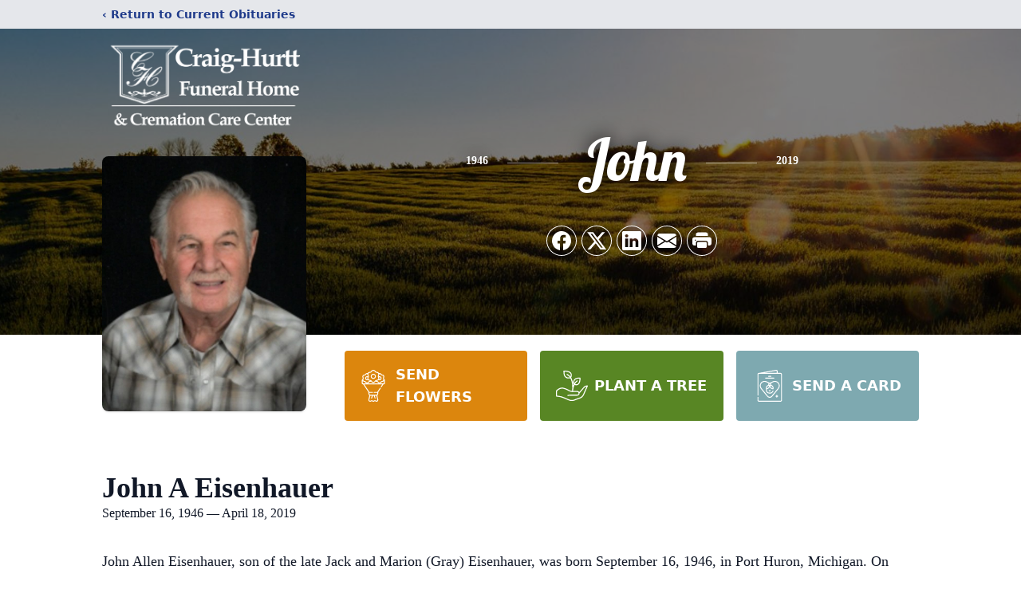

--- FILE ---
content_type: text/html; charset=utf-8
request_url: https://www.google.com/recaptcha/enterprise/anchor?ar=1&k=6Ldmp0YpAAAAAH_mYZ2ZtEkoGqBaPgsYFbQHq0Ek&co=aHR0cHM6Ly93d3cuY3JhaWdodXJ0dGZ1bmVyYWxob21lLmNvbTo0NDM.&hl=en&type=image&v=PoyoqOPhxBO7pBk68S4YbpHZ&theme=light&size=invisible&badge=bottomright&anchor-ms=20000&execute-ms=30000&cb=q6yfn4exz7dw
body_size: 48807
content:
<!DOCTYPE HTML><html dir="ltr" lang="en"><head><meta http-equiv="Content-Type" content="text/html; charset=UTF-8">
<meta http-equiv="X-UA-Compatible" content="IE=edge">
<title>reCAPTCHA</title>
<style type="text/css">
/* cyrillic-ext */
@font-face {
  font-family: 'Roboto';
  font-style: normal;
  font-weight: 400;
  font-stretch: 100%;
  src: url(//fonts.gstatic.com/s/roboto/v48/KFO7CnqEu92Fr1ME7kSn66aGLdTylUAMa3GUBHMdazTgWw.woff2) format('woff2');
  unicode-range: U+0460-052F, U+1C80-1C8A, U+20B4, U+2DE0-2DFF, U+A640-A69F, U+FE2E-FE2F;
}
/* cyrillic */
@font-face {
  font-family: 'Roboto';
  font-style: normal;
  font-weight: 400;
  font-stretch: 100%;
  src: url(//fonts.gstatic.com/s/roboto/v48/KFO7CnqEu92Fr1ME7kSn66aGLdTylUAMa3iUBHMdazTgWw.woff2) format('woff2');
  unicode-range: U+0301, U+0400-045F, U+0490-0491, U+04B0-04B1, U+2116;
}
/* greek-ext */
@font-face {
  font-family: 'Roboto';
  font-style: normal;
  font-weight: 400;
  font-stretch: 100%;
  src: url(//fonts.gstatic.com/s/roboto/v48/KFO7CnqEu92Fr1ME7kSn66aGLdTylUAMa3CUBHMdazTgWw.woff2) format('woff2');
  unicode-range: U+1F00-1FFF;
}
/* greek */
@font-face {
  font-family: 'Roboto';
  font-style: normal;
  font-weight: 400;
  font-stretch: 100%;
  src: url(//fonts.gstatic.com/s/roboto/v48/KFO7CnqEu92Fr1ME7kSn66aGLdTylUAMa3-UBHMdazTgWw.woff2) format('woff2');
  unicode-range: U+0370-0377, U+037A-037F, U+0384-038A, U+038C, U+038E-03A1, U+03A3-03FF;
}
/* math */
@font-face {
  font-family: 'Roboto';
  font-style: normal;
  font-weight: 400;
  font-stretch: 100%;
  src: url(//fonts.gstatic.com/s/roboto/v48/KFO7CnqEu92Fr1ME7kSn66aGLdTylUAMawCUBHMdazTgWw.woff2) format('woff2');
  unicode-range: U+0302-0303, U+0305, U+0307-0308, U+0310, U+0312, U+0315, U+031A, U+0326-0327, U+032C, U+032F-0330, U+0332-0333, U+0338, U+033A, U+0346, U+034D, U+0391-03A1, U+03A3-03A9, U+03B1-03C9, U+03D1, U+03D5-03D6, U+03F0-03F1, U+03F4-03F5, U+2016-2017, U+2034-2038, U+203C, U+2040, U+2043, U+2047, U+2050, U+2057, U+205F, U+2070-2071, U+2074-208E, U+2090-209C, U+20D0-20DC, U+20E1, U+20E5-20EF, U+2100-2112, U+2114-2115, U+2117-2121, U+2123-214F, U+2190, U+2192, U+2194-21AE, U+21B0-21E5, U+21F1-21F2, U+21F4-2211, U+2213-2214, U+2216-22FF, U+2308-230B, U+2310, U+2319, U+231C-2321, U+2336-237A, U+237C, U+2395, U+239B-23B7, U+23D0, U+23DC-23E1, U+2474-2475, U+25AF, U+25B3, U+25B7, U+25BD, U+25C1, U+25CA, U+25CC, U+25FB, U+266D-266F, U+27C0-27FF, U+2900-2AFF, U+2B0E-2B11, U+2B30-2B4C, U+2BFE, U+3030, U+FF5B, U+FF5D, U+1D400-1D7FF, U+1EE00-1EEFF;
}
/* symbols */
@font-face {
  font-family: 'Roboto';
  font-style: normal;
  font-weight: 400;
  font-stretch: 100%;
  src: url(//fonts.gstatic.com/s/roboto/v48/KFO7CnqEu92Fr1ME7kSn66aGLdTylUAMaxKUBHMdazTgWw.woff2) format('woff2');
  unicode-range: U+0001-000C, U+000E-001F, U+007F-009F, U+20DD-20E0, U+20E2-20E4, U+2150-218F, U+2190, U+2192, U+2194-2199, U+21AF, U+21E6-21F0, U+21F3, U+2218-2219, U+2299, U+22C4-22C6, U+2300-243F, U+2440-244A, U+2460-24FF, U+25A0-27BF, U+2800-28FF, U+2921-2922, U+2981, U+29BF, U+29EB, U+2B00-2BFF, U+4DC0-4DFF, U+FFF9-FFFB, U+10140-1018E, U+10190-1019C, U+101A0, U+101D0-101FD, U+102E0-102FB, U+10E60-10E7E, U+1D2C0-1D2D3, U+1D2E0-1D37F, U+1F000-1F0FF, U+1F100-1F1AD, U+1F1E6-1F1FF, U+1F30D-1F30F, U+1F315, U+1F31C, U+1F31E, U+1F320-1F32C, U+1F336, U+1F378, U+1F37D, U+1F382, U+1F393-1F39F, U+1F3A7-1F3A8, U+1F3AC-1F3AF, U+1F3C2, U+1F3C4-1F3C6, U+1F3CA-1F3CE, U+1F3D4-1F3E0, U+1F3ED, U+1F3F1-1F3F3, U+1F3F5-1F3F7, U+1F408, U+1F415, U+1F41F, U+1F426, U+1F43F, U+1F441-1F442, U+1F444, U+1F446-1F449, U+1F44C-1F44E, U+1F453, U+1F46A, U+1F47D, U+1F4A3, U+1F4B0, U+1F4B3, U+1F4B9, U+1F4BB, U+1F4BF, U+1F4C8-1F4CB, U+1F4D6, U+1F4DA, U+1F4DF, U+1F4E3-1F4E6, U+1F4EA-1F4ED, U+1F4F7, U+1F4F9-1F4FB, U+1F4FD-1F4FE, U+1F503, U+1F507-1F50B, U+1F50D, U+1F512-1F513, U+1F53E-1F54A, U+1F54F-1F5FA, U+1F610, U+1F650-1F67F, U+1F687, U+1F68D, U+1F691, U+1F694, U+1F698, U+1F6AD, U+1F6B2, U+1F6B9-1F6BA, U+1F6BC, U+1F6C6-1F6CF, U+1F6D3-1F6D7, U+1F6E0-1F6EA, U+1F6F0-1F6F3, U+1F6F7-1F6FC, U+1F700-1F7FF, U+1F800-1F80B, U+1F810-1F847, U+1F850-1F859, U+1F860-1F887, U+1F890-1F8AD, U+1F8B0-1F8BB, U+1F8C0-1F8C1, U+1F900-1F90B, U+1F93B, U+1F946, U+1F984, U+1F996, U+1F9E9, U+1FA00-1FA6F, U+1FA70-1FA7C, U+1FA80-1FA89, U+1FA8F-1FAC6, U+1FACE-1FADC, U+1FADF-1FAE9, U+1FAF0-1FAF8, U+1FB00-1FBFF;
}
/* vietnamese */
@font-face {
  font-family: 'Roboto';
  font-style: normal;
  font-weight: 400;
  font-stretch: 100%;
  src: url(//fonts.gstatic.com/s/roboto/v48/KFO7CnqEu92Fr1ME7kSn66aGLdTylUAMa3OUBHMdazTgWw.woff2) format('woff2');
  unicode-range: U+0102-0103, U+0110-0111, U+0128-0129, U+0168-0169, U+01A0-01A1, U+01AF-01B0, U+0300-0301, U+0303-0304, U+0308-0309, U+0323, U+0329, U+1EA0-1EF9, U+20AB;
}
/* latin-ext */
@font-face {
  font-family: 'Roboto';
  font-style: normal;
  font-weight: 400;
  font-stretch: 100%;
  src: url(//fonts.gstatic.com/s/roboto/v48/KFO7CnqEu92Fr1ME7kSn66aGLdTylUAMa3KUBHMdazTgWw.woff2) format('woff2');
  unicode-range: U+0100-02BA, U+02BD-02C5, U+02C7-02CC, U+02CE-02D7, U+02DD-02FF, U+0304, U+0308, U+0329, U+1D00-1DBF, U+1E00-1E9F, U+1EF2-1EFF, U+2020, U+20A0-20AB, U+20AD-20C0, U+2113, U+2C60-2C7F, U+A720-A7FF;
}
/* latin */
@font-face {
  font-family: 'Roboto';
  font-style: normal;
  font-weight: 400;
  font-stretch: 100%;
  src: url(//fonts.gstatic.com/s/roboto/v48/KFO7CnqEu92Fr1ME7kSn66aGLdTylUAMa3yUBHMdazQ.woff2) format('woff2');
  unicode-range: U+0000-00FF, U+0131, U+0152-0153, U+02BB-02BC, U+02C6, U+02DA, U+02DC, U+0304, U+0308, U+0329, U+2000-206F, U+20AC, U+2122, U+2191, U+2193, U+2212, U+2215, U+FEFF, U+FFFD;
}
/* cyrillic-ext */
@font-face {
  font-family: 'Roboto';
  font-style: normal;
  font-weight: 500;
  font-stretch: 100%;
  src: url(//fonts.gstatic.com/s/roboto/v48/KFO7CnqEu92Fr1ME7kSn66aGLdTylUAMa3GUBHMdazTgWw.woff2) format('woff2');
  unicode-range: U+0460-052F, U+1C80-1C8A, U+20B4, U+2DE0-2DFF, U+A640-A69F, U+FE2E-FE2F;
}
/* cyrillic */
@font-face {
  font-family: 'Roboto';
  font-style: normal;
  font-weight: 500;
  font-stretch: 100%;
  src: url(//fonts.gstatic.com/s/roboto/v48/KFO7CnqEu92Fr1ME7kSn66aGLdTylUAMa3iUBHMdazTgWw.woff2) format('woff2');
  unicode-range: U+0301, U+0400-045F, U+0490-0491, U+04B0-04B1, U+2116;
}
/* greek-ext */
@font-face {
  font-family: 'Roboto';
  font-style: normal;
  font-weight: 500;
  font-stretch: 100%;
  src: url(//fonts.gstatic.com/s/roboto/v48/KFO7CnqEu92Fr1ME7kSn66aGLdTylUAMa3CUBHMdazTgWw.woff2) format('woff2');
  unicode-range: U+1F00-1FFF;
}
/* greek */
@font-face {
  font-family: 'Roboto';
  font-style: normal;
  font-weight: 500;
  font-stretch: 100%;
  src: url(//fonts.gstatic.com/s/roboto/v48/KFO7CnqEu92Fr1ME7kSn66aGLdTylUAMa3-UBHMdazTgWw.woff2) format('woff2');
  unicode-range: U+0370-0377, U+037A-037F, U+0384-038A, U+038C, U+038E-03A1, U+03A3-03FF;
}
/* math */
@font-face {
  font-family: 'Roboto';
  font-style: normal;
  font-weight: 500;
  font-stretch: 100%;
  src: url(//fonts.gstatic.com/s/roboto/v48/KFO7CnqEu92Fr1ME7kSn66aGLdTylUAMawCUBHMdazTgWw.woff2) format('woff2');
  unicode-range: U+0302-0303, U+0305, U+0307-0308, U+0310, U+0312, U+0315, U+031A, U+0326-0327, U+032C, U+032F-0330, U+0332-0333, U+0338, U+033A, U+0346, U+034D, U+0391-03A1, U+03A3-03A9, U+03B1-03C9, U+03D1, U+03D5-03D6, U+03F0-03F1, U+03F4-03F5, U+2016-2017, U+2034-2038, U+203C, U+2040, U+2043, U+2047, U+2050, U+2057, U+205F, U+2070-2071, U+2074-208E, U+2090-209C, U+20D0-20DC, U+20E1, U+20E5-20EF, U+2100-2112, U+2114-2115, U+2117-2121, U+2123-214F, U+2190, U+2192, U+2194-21AE, U+21B0-21E5, U+21F1-21F2, U+21F4-2211, U+2213-2214, U+2216-22FF, U+2308-230B, U+2310, U+2319, U+231C-2321, U+2336-237A, U+237C, U+2395, U+239B-23B7, U+23D0, U+23DC-23E1, U+2474-2475, U+25AF, U+25B3, U+25B7, U+25BD, U+25C1, U+25CA, U+25CC, U+25FB, U+266D-266F, U+27C0-27FF, U+2900-2AFF, U+2B0E-2B11, U+2B30-2B4C, U+2BFE, U+3030, U+FF5B, U+FF5D, U+1D400-1D7FF, U+1EE00-1EEFF;
}
/* symbols */
@font-face {
  font-family: 'Roboto';
  font-style: normal;
  font-weight: 500;
  font-stretch: 100%;
  src: url(//fonts.gstatic.com/s/roboto/v48/KFO7CnqEu92Fr1ME7kSn66aGLdTylUAMaxKUBHMdazTgWw.woff2) format('woff2');
  unicode-range: U+0001-000C, U+000E-001F, U+007F-009F, U+20DD-20E0, U+20E2-20E4, U+2150-218F, U+2190, U+2192, U+2194-2199, U+21AF, U+21E6-21F0, U+21F3, U+2218-2219, U+2299, U+22C4-22C6, U+2300-243F, U+2440-244A, U+2460-24FF, U+25A0-27BF, U+2800-28FF, U+2921-2922, U+2981, U+29BF, U+29EB, U+2B00-2BFF, U+4DC0-4DFF, U+FFF9-FFFB, U+10140-1018E, U+10190-1019C, U+101A0, U+101D0-101FD, U+102E0-102FB, U+10E60-10E7E, U+1D2C0-1D2D3, U+1D2E0-1D37F, U+1F000-1F0FF, U+1F100-1F1AD, U+1F1E6-1F1FF, U+1F30D-1F30F, U+1F315, U+1F31C, U+1F31E, U+1F320-1F32C, U+1F336, U+1F378, U+1F37D, U+1F382, U+1F393-1F39F, U+1F3A7-1F3A8, U+1F3AC-1F3AF, U+1F3C2, U+1F3C4-1F3C6, U+1F3CA-1F3CE, U+1F3D4-1F3E0, U+1F3ED, U+1F3F1-1F3F3, U+1F3F5-1F3F7, U+1F408, U+1F415, U+1F41F, U+1F426, U+1F43F, U+1F441-1F442, U+1F444, U+1F446-1F449, U+1F44C-1F44E, U+1F453, U+1F46A, U+1F47D, U+1F4A3, U+1F4B0, U+1F4B3, U+1F4B9, U+1F4BB, U+1F4BF, U+1F4C8-1F4CB, U+1F4D6, U+1F4DA, U+1F4DF, U+1F4E3-1F4E6, U+1F4EA-1F4ED, U+1F4F7, U+1F4F9-1F4FB, U+1F4FD-1F4FE, U+1F503, U+1F507-1F50B, U+1F50D, U+1F512-1F513, U+1F53E-1F54A, U+1F54F-1F5FA, U+1F610, U+1F650-1F67F, U+1F687, U+1F68D, U+1F691, U+1F694, U+1F698, U+1F6AD, U+1F6B2, U+1F6B9-1F6BA, U+1F6BC, U+1F6C6-1F6CF, U+1F6D3-1F6D7, U+1F6E0-1F6EA, U+1F6F0-1F6F3, U+1F6F7-1F6FC, U+1F700-1F7FF, U+1F800-1F80B, U+1F810-1F847, U+1F850-1F859, U+1F860-1F887, U+1F890-1F8AD, U+1F8B0-1F8BB, U+1F8C0-1F8C1, U+1F900-1F90B, U+1F93B, U+1F946, U+1F984, U+1F996, U+1F9E9, U+1FA00-1FA6F, U+1FA70-1FA7C, U+1FA80-1FA89, U+1FA8F-1FAC6, U+1FACE-1FADC, U+1FADF-1FAE9, U+1FAF0-1FAF8, U+1FB00-1FBFF;
}
/* vietnamese */
@font-face {
  font-family: 'Roboto';
  font-style: normal;
  font-weight: 500;
  font-stretch: 100%;
  src: url(//fonts.gstatic.com/s/roboto/v48/KFO7CnqEu92Fr1ME7kSn66aGLdTylUAMa3OUBHMdazTgWw.woff2) format('woff2');
  unicode-range: U+0102-0103, U+0110-0111, U+0128-0129, U+0168-0169, U+01A0-01A1, U+01AF-01B0, U+0300-0301, U+0303-0304, U+0308-0309, U+0323, U+0329, U+1EA0-1EF9, U+20AB;
}
/* latin-ext */
@font-face {
  font-family: 'Roboto';
  font-style: normal;
  font-weight: 500;
  font-stretch: 100%;
  src: url(//fonts.gstatic.com/s/roboto/v48/KFO7CnqEu92Fr1ME7kSn66aGLdTylUAMa3KUBHMdazTgWw.woff2) format('woff2');
  unicode-range: U+0100-02BA, U+02BD-02C5, U+02C7-02CC, U+02CE-02D7, U+02DD-02FF, U+0304, U+0308, U+0329, U+1D00-1DBF, U+1E00-1E9F, U+1EF2-1EFF, U+2020, U+20A0-20AB, U+20AD-20C0, U+2113, U+2C60-2C7F, U+A720-A7FF;
}
/* latin */
@font-face {
  font-family: 'Roboto';
  font-style: normal;
  font-weight: 500;
  font-stretch: 100%;
  src: url(//fonts.gstatic.com/s/roboto/v48/KFO7CnqEu92Fr1ME7kSn66aGLdTylUAMa3yUBHMdazQ.woff2) format('woff2');
  unicode-range: U+0000-00FF, U+0131, U+0152-0153, U+02BB-02BC, U+02C6, U+02DA, U+02DC, U+0304, U+0308, U+0329, U+2000-206F, U+20AC, U+2122, U+2191, U+2193, U+2212, U+2215, U+FEFF, U+FFFD;
}
/* cyrillic-ext */
@font-face {
  font-family: 'Roboto';
  font-style: normal;
  font-weight: 900;
  font-stretch: 100%;
  src: url(//fonts.gstatic.com/s/roboto/v48/KFO7CnqEu92Fr1ME7kSn66aGLdTylUAMa3GUBHMdazTgWw.woff2) format('woff2');
  unicode-range: U+0460-052F, U+1C80-1C8A, U+20B4, U+2DE0-2DFF, U+A640-A69F, U+FE2E-FE2F;
}
/* cyrillic */
@font-face {
  font-family: 'Roboto';
  font-style: normal;
  font-weight: 900;
  font-stretch: 100%;
  src: url(//fonts.gstatic.com/s/roboto/v48/KFO7CnqEu92Fr1ME7kSn66aGLdTylUAMa3iUBHMdazTgWw.woff2) format('woff2');
  unicode-range: U+0301, U+0400-045F, U+0490-0491, U+04B0-04B1, U+2116;
}
/* greek-ext */
@font-face {
  font-family: 'Roboto';
  font-style: normal;
  font-weight: 900;
  font-stretch: 100%;
  src: url(//fonts.gstatic.com/s/roboto/v48/KFO7CnqEu92Fr1ME7kSn66aGLdTylUAMa3CUBHMdazTgWw.woff2) format('woff2');
  unicode-range: U+1F00-1FFF;
}
/* greek */
@font-face {
  font-family: 'Roboto';
  font-style: normal;
  font-weight: 900;
  font-stretch: 100%;
  src: url(//fonts.gstatic.com/s/roboto/v48/KFO7CnqEu92Fr1ME7kSn66aGLdTylUAMa3-UBHMdazTgWw.woff2) format('woff2');
  unicode-range: U+0370-0377, U+037A-037F, U+0384-038A, U+038C, U+038E-03A1, U+03A3-03FF;
}
/* math */
@font-face {
  font-family: 'Roboto';
  font-style: normal;
  font-weight: 900;
  font-stretch: 100%;
  src: url(//fonts.gstatic.com/s/roboto/v48/KFO7CnqEu92Fr1ME7kSn66aGLdTylUAMawCUBHMdazTgWw.woff2) format('woff2');
  unicode-range: U+0302-0303, U+0305, U+0307-0308, U+0310, U+0312, U+0315, U+031A, U+0326-0327, U+032C, U+032F-0330, U+0332-0333, U+0338, U+033A, U+0346, U+034D, U+0391-03A1, U+03A3-03A9, U+03B1-03C9, U+03D1, U+03D5-03D6, U+03F0-03F1, U+03F4-03F5, U+2016-2017, U+2034-2038, U+203C, U+2040, U+2043, U+2047, U+2050, U+2057, U+205F, U+2070-2071, U+2074-208E, U+2090-209C, U+20D0-20DC, U+20E1, U+20E5-20EF, U+2100-2112, U+2114-2115, U+2117-2121, U+2123-214F, U+2190, U+2192, U+2194-21AE, U+21B0-21E5, U+21F1-21F2, U+21F4-2211, U+2213-2214, U+2216-22FF, U+2308-230B, U+2310, U+2319, U+231C-2321, U+2336-237A, U+237C, U+2395, U+239B-23B7, U+23D0, U+23DC-23E1, U+2474-2475, U+25AF, U+25B3, U+25B7, U+25BD, U+25C1, U+25CA, U+25CC, U+25FB, U+266D-266F, U+27C0-27FF, U+2900-2AFF, U+2B0E-2B11, U+2B30-2B4C, U+2BFE, U+3030, U+FF5B, U+FF5D, U+1D400-1D7FF, U+1EE00-1EEFF;
}
/* symbols */
@font-face {
  font-family: 'Roboto';
  font-style: normal;
  font-weight: 900;
  font-stretch: 100%;
  src: url(//fonts.gstatic.com/s/roboto/v48/KFO7CnqEu92Fr1ME7kSn66aGLdTylUAMaxKUBHMdazTgWw.woff2) format('woff2');
  unicode-range: U+0001-000C, U+000E-001F, U+007F-009F, U+20DD-20E0, U+20E2-20E4, U+2150-218F, U+2190, U+2192, U+2194-2199, U+21AF, U+21E6-21F0, U+21F3, U+2218-2219, U+2299, U+22C4-22C6, U+2300-243F, U+2440-244A, U+2460-24FF, U+25A0-27BF, U+2800-28FF, U+2921-2922, U+2981, U+29BF, U+29EB, U+2B00-2BFF, U+4DC0-4DFF, U+FFF9-FFFB, U+10140-1018E, U+10190-1019C, U+101A0, U+101D0-101FD, U+102E0-102FB, U+10E60-10E7E, U+1D2C0-1D2D3, U+1D2E0-1D37F, U+1F000-1F0FF, U+1F100-1F1AD, U+1F1E6-1F1FF, U+1F30D-1F30F, U+1F315, U+1F31C, U+1F31E, U+1F320-1F32C, U+1F336, U+1F378, U+1F37D, U+1F382, U+1F393-1F39F, U+1F3A7-1F3A8, U+1F3AC-1F3AF, U+1F3C2, U+1F3C4-1F3C6, U+1F3CA-1F3CE, U+1F3D4-1F3E0, U+1F3ED, U+1F3F1-1F3F3, U+1F3F5-1F3F7, U+1F408, U+1F415, U+1F41F, U+1F426, U+1F43F, U+1F441-1F442, U+1F444, U+1F446-1F449, U+1F44C-1F44E, U+1F453, U+1F46A, U+1F47D, U+1F4A3, U+1F4B0, U+1F4B3, U+1F4B9, U+1F4BB, U+1F4BF, U+1F4C8-1F4CB, U+1F4D6, U+1F4DA, U+1F4DF, U+1F4E3-1F4E6, U+1F4EA-1F4ED, U+1F4F7, U+1F4F9-1F4FB, U+1F4FD-1F4FE, U+1F503, U+1F507-1F50B, U+1F50D, U+1F512-1F513, U+1F53E-1F54A, U+1F54F-1F5FA, U+1F610, U+1F650-1F67F, U+1F687, U+1F68D, U+1F691, U+1F694, U+1F698, U+1F6AD, U+1F6B2, U+1F6B9-1F6BA, U+1F6BC, U+1F6C6-1F6CF, U+1F6D3-1F6D7, U+1F6E0-1F6EA, U+1F6F0-1F6F3, U+1F6F7-1F6FC, U+1F700-1F7FF, U+1F800-1F80B, U+1F810-1F847, U+1F850-1F859, U+1F860-1F887, U+1F890-1F8AD, U+1F8B0-1F8BB, U+1F8C0-1F8C1, U+1F900-1F90B, U+1F93B, U+1F946, U+1F984, U+1F996, U+1F9E9, U+1FA00-1FA6F, U+1FA70-1FA7C, U+1FA80-1FA89, U+1FA8F-1FAC6, U+1FACE-1FADC, U+1FADF-1FAE9, U+1FAF0-1FAF8, U+1FB00-1FBFF;
}
/* vietnamese */
@font-face {
  font-family: 'Roboto';
  font-style: normal;
  font-weight: 900;
  font-stretch: 100%;
  src: url(//fonts.gstatic.com/s/roboto/v48/KFO7CnqEu92Fr1ME7kSn66aGLdTylUAMa3OUBHMdazTgWw.woff2) format('woff2');
  unicode-range: U+0102-0103, U+0110-0111, U+0128-0129, U+0168-0169, U+01A0-01A1, U+01AF-01B0, U+0300-0301, U+0303-0304, U+0308-0309, U+0323, U+0329, U+1EA0-1EF9, U+20AB;
}
/* latin-ext */
@font-face {
  font-family: 'Roboto';
  font-style: normal;
  font-weight: 900;
  font-stretch: 100%;
  src: url(//fonts.gstatic.com/s/roboto/v48/KFO7CnqEu92Fr1ME7kSn66aGLdTylUAMa3KUBHMdazTgWw.woff2) format('woff2');
  unicode-range: U+0100-02BA, U+02BD-02C5, U+02C7-02CC, U+02CE-02D7, U+02DD-02FF, U+0304, U+0308, U+0329, U+1D00-1DBF, U+1E00-1E9F, U+1EF2-1EFF, U+2020, U+20A0-20AB, U+20AD-20C0, U+2113, U+2C60-2C7F, U+A720-A7FF;
}
/* latin */
@font-face {
  font-family: 'Roboto';
  font-style: normal;
  font-weight: 900;
  font-stretch: 100%;
  src: url(//fonts.gstatic.com/s/roboto/v48/KFO7CnqEu92Fr1ME7kSn66aGLdTylUAMa3yUBHMdazQ.woff2) format('woff2');
  unicode-range: U+0000-00FF, U+0131, U+0152-0153, U+02BB-02BC, U+02C6, U+02DA, U+02DC, U+0304, U+0308, U+0329, U+2000-206F, U+20AC, U+2122, U+2191, U+2193, U+2212, U+2215, U+FEFF, U+FFFD;
}

</style>
<link rel="stylesheet" type="text/css" href="https://www.gstatic.com/recaptcha/releases/PoyoqOPhxBO7pBk68S4YbpHZ/styles__ltr.css">
<script nonce="o7yB1b2z-FwWoxD3pQA_sQ" type="text/javascript">window['__recaptcha_api'] = 'https://www.google.com/recaptcha/enterprise/';</script>
<script type="text/javascript" src="https://www.gstatic.com/recaptcha/releases/PoyoqOPhxBO7pBk68S4YbpHZ/recaptcha__en.js" nonce="o7yB1b2z-FwWoxD3pQA_sQ">
      
    </script></head>
<body><div id="rc-anchor-alert" class="rc-anchor-alert"></div>
<input type="hidden" id="recaptcha-token" value="[base64]">
<script type="text/javascript" nonce="o7yB1b2z-FwWoxD3pQA_sQ">
      recaptcha.anchor.Main.init("[\x22ainput\x22,[\x22bgdata\x22,\x22\x22,\[base64]/[base64]/[base64]/[base64]/cjw8ejpyPj4+eil9Y2F0Y2gobCl7dGhyb3cgbDt9fSxIPWZ1bmN0aW9uKHcsdCx6KXtpZih3PT0xOTR8fHc9PTIwOCl0LnZbd10/dC52W3ddLmNvbmNhdCh6KTp0LnZbd109b2Yoeix0KTtlbHNle2lmKHQuYkImJnchPTMxNylyZXR1cm47dz09NjZ8fHc9PTEyMnx8dz09NDcwfHx3PT00NHx8dz09NDE2fHx3PT0zOTd8fHc9PTQyMXx8dz09Njh8fHc9PTcwfHx3PT0xODQ/[base64]/[base64]/[base64]/bmV3IGRbVl0oSlswXSk6cD09Mj9uZXcgZFtWXShKWzBdLEpbMV0pOnA9PTM/bmV3IGRbVl0oSlswXSxKWzFdLEpbMl0pOnA9PTQ/[base64]/[base64]/[base64]/[base64]\x22,\[base64]\\u003d\\u003d\x22,\x22wrITw5FBw6PDkn/DvHDDuWPDqsKQEy7DosKHwqnDr1UOwqgwL8KSwpJPL8K9YMONw63CocOWNSHDjcKPw4VCw7xgw4TCghJ/Y3fDi8OMw6vClixBV8OCwqvCqcKFaDzDhMO3w7NyUsOsw5cwJMKpw5kFEsKtWT3CksKsKsOKa0jDr0JMwrslSWnChcKKwrTDpMOowprDlsO7fkIVwoLDj8K5wrkfVHTDl8OCfkPDjcOyVUDDpsOcw4QEacOpccKEwp0hWX/DssKZw7PDthDCvcKCw5rCnVrDqsKewqg/TVdWOE4mwq7Dj8O3az7DgBETaMOGw69qw4YQw6dROkPCh8OZLGTCrMKBF8OXw7bDvQ9Yw7/CrFpPwqZhwqvDkRfDjsOwwotEGcKAwrvDrcOZw5TCjMKhwopuPQXDsABWa8O+wrrCqcK4w6PDucKEw6jCh8K4F8OaSEbCssOkwqwgG0Z8BcOfIH/CusKkwpLCi8O8ccKjwrvDq3/DkMKGwo7DtFd2w7vClsK7MsOjHMOWVEpgCMKnSwdvJhrCv3V9w4xwPwlGMcOIw4/DulnDu1TDq8OjGMOGRcOGwqfCtMK7wp3CkCcww5hKw70gdmccwoLDncKrN3UZSsOdwohzQcKnwofChTDDlsKLFcKTeMKcQMKLWcKQw4xXwrJ1w6UPw641wqELeTDDuRfCg0lvw7Atw6gsPC/CscKrwoLCrsOYP3TDqQ/Dj8KlwrjCjzhVw7rDjMKAK8KdTcOOwqzDpWd2wpfCqDbDnMOSwpTCo8KeFMKyBAc1w5DCuGtIwogbwoVWO19WbHPDv8ORwrRBbgxLw6/CgjXDijDDthYmPmlELQApwo50w4fCvMOCwp3Cn8K9T8Olw5cRwo0fwrEkwpfDksOJwrLDhsKhPsKkMDs1c35KX8O8w71fw7Mkwo06wrDCtRY+bHlud8KLMsKBSlzCscOYYG5HwrXCocOHwqHCnHHDlU/ClMOxwpvCscKxw5M/[base64]/[base64]/CqGLDlsKYw5zDrV7DuVnCh8OwRGhUGcK8w4AlOGzDjcKqwowRGC/CksOsQ8KALCseNcOoURI3MMKTNcK4BXs0VsK6w57Dn8KkEsKDRS04w5/DgBo9wp7CvxrDq8Kow6goI3bCiMKWa8KfP8ObbMK/[base64]/[base64]/DvcKTw5zDozjCtsKBw6RGwo7DlyBXKkpLNWxmw7Utw4nCrzrCrSjDnGJMw7NqAHwqEDzDo8OYHcOew4QONihaQxXDtcKdb2pPe2UJScOWUMKlDSJWSCTCkMOpa8KBI0dWQgR6TwQiwp/DrWBHXMK5wobCvwnCqyxiw60swoE3OGYsw6jCplzCu23DssKIw7t7w6cnV8Oiw7EGwp/CscKBK3/DoMOddMOjKcK1w6bDjcO5w63Cqh3Dlx8gIzrDkgNUC0PCucOWw6kewr7DvcKEwrrDtyMrwrA9FlDDjSALwqHDiQbDvV5NwrLDgEvDuCzCoMKFw44uL8O8GcK3w7rDucOLc0hAw7rDjMOxND9Md8KdRTTDthokw5TDplB2PMOGwoZ4VjXDpVRIw5XDsMOpwoQCwpZowr/DvsOwwoxhJWvCijBOwpBWw57CisKRUMKJw77CnMKYCQ41w6wKAsK6HBfCoFlZUA7CkMKPCx7DgsKnw5PCkxN8wr7DvMOxwpIHwpbCuMOLw5nDq8OecMKHIRdKasOEwpwnfXHChsObwp/[base64]/DlxYLBsKhWsOOOywsb8OJRH/Dsz/DtsKFZMK3dcKywq/[base64]/Cq8OhwoFLHXHDtE7DvUzCvsO2fcOBw7gzWMOJw7TDnk/CqR3Ckw/DisK+LxwSwrNkwobCuXzDsxkIw4BDCCsnd8K2KcOvw7DCn8OfeB/[base64]/J3UnecKdw4p+KU5ywpUICMK2KMKew4x2cMKtFRMFQcOgHMK2w5bCu8O7w6EFdMK2BAbClcK/CxTCsMKjwr3CtjrCkcKhMQtBFMOswqXDmTE2wpzCjsOYWsK6w6wHLMOyFnPCh8OxwrPCpXvDgkY6wp4IPE5Rwo3Ch1Vkw4RBw6LCpcK7w6/DosO8C2gOwoxqwrUAF8KnfXbCiRDCqgplw6jCoMKsLsKuSlhgwoFow7LCjjsUdh8kOwhAwofCjcKoAcOWwojCvcKqNUEJFzRLNCTDuhfDmsOdKm7CqMOZS8KgU8OUwpo0w6oUw5HCgkNZf8OcwokSR8Ouw6fCosOWDMOBdAzDvsK6MFXCvcOiKsKJwpXDgB/[base64]/CkF7DvQLChD1PwogNw78QPsOuwpDDk3wVHGxgwocKIiZbwozChRxww7AjwoZuw6NEXsOGTndswpPDtUfDmsOkwr/[base64]/[base64]/CrRZbw4jCucOCYxFoaVo9wq4Pw43ChhVNw7J7dsOswohlw4ovw6rDqi4Xw7c9wrbDrn8WF8KFC8KCFjnDvT97WMO9w6R/woLCoWpIw4Vtw6UFVMKfwpJ6wrfDnMOYwrsGRBfCixPCjMOZUWbCisOjEmvCmcKswrojWzMTOT8Sw5A0QsOXBU12TVZGMMO7E8KZw5EOcR/[base64]/w6xaZcKUTMOLNjFvw7jDmCTCn3XCo13DjX/[base64]/Cn3ZnIsK8QH/[base64]/DmjbDmcKww43Cl2ZIw6Z+w5oadcKjwrPDtAHDsWAyPHx4wp/CgRDDh2/Cu1xzwonCtQ7CsVkfwrM8w6XDg0XCvcKmWcKmwrnDvMOCw6QwBB9uwq5vP8K7w6nCpnPCmcOXw4gSwpfDncOpw43CkXoZwqHDuH93H8OZah94w7nClMK/w6PDl2p/QcOeeMORw6F9CMObL3dEw5UUZsOewocPw5wZwqrClGsXw4jDssKYw7rCtMOqDWEgDsOuHwzDlW7DmCcewrrCvcO0wrLDjxbDscKWFinDr8KFwprClMO1VwvChEbCqHMAwqnDq8KeJ8Kvc8KBw4BTwrbDvsO2w6Uuw5/CrMKLw6bCuxTDh2NscsOwwpgDDkrCq8KPw6HCi8OEwq7ChXHChcKAw5zCsCPCocKww7PCl8Kww7d8PQFLDcOvwrgdw5ZUasOtIx8vXsOtL27Dn8O2AcKTw5TDjT3CrEZLeH0gw7nDnBlcaxDCj8O8FRjDkMOGw7dVOHDDuA/[base64]/wrnDn8ODwp9Qwq3CtnXCjVXCtsK0EsKzD8OMw6gPwrx1wrfCpsKnZEJJVznCrMKKw58Bw5jCvBgjw7RkPsKHw6LDgMKLG8Olwp7DjMKgw5QVw5dxMkpgwo8rFQ/CkHDDhsO8EnPCs0nDtkJ9JMOswozDrWAKw5HCkcK/Jg9Aw7nDqsOjdsKFNQzDrAPCkjIpwodKQQXCj8Otw7oQfVfCtS3Dv8OrBXTDo8K4OBt+F8OoPx5jwpTDgcOUXX4Tw6VwCgo6w74WJyPDn8KlwpMnF8Oiw57Cq8O0DzDCjsOOw7HDggzDq8O1w7M5w4w2DS3Cj8KpC8OZXDjCgcKdCCbCusOzwoNfeDMaw4V/HWZ3VsOYw7wiwqrCiMKdw5krYGDCikk+w5NQw7IVwpI3w6wZwpDDv8OXw54CYsK8PgjDucKcwqBAwoTDvHLDpsKmw5d0OGRuw53DmcKow6NDV2xcw7nDkknCrsOzKcKMw5rCogBew5ZWwqMGwo/[base64]/DoS/CgSA0wrRUw4wXwr9awpwbwqzDs01nfcOdw6LDrT1LwqvCgy/DvcOKfsKCw7nDp8K/wo3DrMOpw4HDuT7ClHtnw5LClFZ7TMOpwpw/wqrCuVXCsMK6BMOTwrLDssK8CsKXwqRWJC3DgcOzMQNmP1M6D2FYCXfDlcOscHM8w4NPwoUIPTl+wprDo8KYE0tsMMOXB0QeWiwIIcKzU8O+M8KjHcKVwrUfw4plwrk1wp47w75iWxJ3MWhkwoA4VzDDkMKTw4dMwobChXDDkR/DtcOGw7LCpBTCusO4esKyw5Qpwp/Cvl4iKilgOcK0EiYBNsO8J8K7QSDCjQzDjcKFPhRQwqoIw64bwprDmsOTclhIXcKAw4XCli7DtAXCusKLwrrCsVNSEgIiwr1CwqTClGzDplrCjyREw7XCpWDCsXjCrQvDqcONwpQrw71wEnHDpsKTwowxw5ANKMKjw4nDocOmwpbCuzNawpjCp8K/IMOEwpXDnsOUw6piw5PCmcKww78lwqvCqsOyw7Jyw5jDqFobwrLCmMKtw7B7w7olw7kcBcOFUDzDsUDDpcKQwrw5w5PCtMO/[base64]/wp/Dg8O2wrACIhvDpsOzwoNKb8KMw7zDm8K+w7/Dl8O1w5XDuS/[base64]/CqMOtNXJMUjoFR3Nyw7HCosOPNVXCtsONFVLCh0Nwwq5Dw5fClcK4wqRQJcKlw6A/ejrDisO1w4Vsfh3Dp2cuw4TDl8OVwrTCoBPDrVPDucK1wq8bw6QJajYzw4rCjlTCpcKrwoQRw7nDvcOTG8Owwpd8w79/[base64]/[base64]/w6nCgsOZw7AJY1/CgMOVNcOXwrbCocKvw5/[base64]/DtDQUw4U4wokFLMOnB8Ofw53CksOswpsnRDhdcFrDh0TDoSHDoMOFw5U9fsKdwq3DmUwfO1bDhVvDt8Kww7/DnQ4xw7fCusKCP8O4BF0hw7bCpGIcwoZCUMOAw4DCgH/CvcK2wrNfB8O6w6HCnwbDoQLDv8KfDwQ2woY1H2lcAsK0wqk3EQrDg8OIwqA4wpPChMKfNBxewq9lwqDCpMK3UgwHRsKvehJ/w709w63DqEM/[base64]/DlwwsA17CqFnDvRo3w6jDoQvCigkrLCXCk0k7wr/DkMOHw7vDjgoqw7LDl8O0w4PCuAEKNcKLwoduwptKE8KaOlbCj8OTYsK1KgLDj8KDw4MMw5IdM8KNw7DCuAwIw5vCscOYID7CsSwzw5V8w5bDvsOaw6spwoXCkAAnw4shwpklbWnCqsOsC8O0IsOzNcKBXsKpDGEvYgMBRTHChsK/w4jCkVdFw6A6worDo8OXecK/wo/[base64]/DtX7Do2NQwq/Dnik1wp0ZwrINAMOiw75KFkDDhcK+w6FiKxk0dsOdw6PDtl0nGRfDsTzCg8OuwqB/w77DijnDqcKSRMKNwoPCmMO4w6N0w5xCw7HDrMOpwr8MwpVtwqbCpsOoMMOjQcKPRFErBcOMw7PCksO8G8Kew5fCpFzDisKLYgbDhsO2Kzp+wp1fLMO5SMO3AcOWJMK/w7XDrD1bwrE/w5U+wqg9w5zCoMK3wo7DjmLDtn3ChEwAbcOIQMOzwqVGw7zDqCTDtMK2UMOgw4ogSDUew6howqMHf8Kgw50FZAEpw6PCgHs6cMOoD2HCvBxSwpA0axXDmsOdc8OFw6bCkUpOw4/Ct8K8fQzDu357w5M5FsK5dcObYwtHQsKaw7rDvcO0ECl/MDYXw5HCsRbCu1jDpcOeZS0hN8KNHMOGwrRuBMORw4fDpQHDrQnCiBDCh29RwpkuTk1ow4TCjMKVaDrDh8OPw7HCs0xLwo0Aw6/DpgrCrsKeKsKPwqfCg8KBw4bCs0bDocOwwplNQ1fDt8KjwozDlTx9w7llAh/DqwltTsOOw6DDhBl0wrl/eF3CpMKBa24jdkQwwo7CosOBaB3Cvj97wpsYw5fCq8Oce8OVJsK7w6F0w6ETP8Kpw6vDrsKGWV3DkVjDry51wrPCuQRFSMK+QyZYE0BUwqPCkcKsPHZ8RBbCpsKJwrhIw6zCrMOIU8OyF8KBw6TCgl1HGH/Dix8VwrwTw7nDjMOOehFiw7bCv251w57Cg8OLPcOPW8KmdAVxw7DDonDCvWbCv1leWMKyw4h0SjAIwrEJPQ3CuAxJKMKxw7XDrAdXw63Dgz/CmcOnwp7DvhvDhcK3IMKnw73CkgfDrMOuw4/CohnCrHxuwogBw4Q2InnDoMOPw6fDtsKwW8OyH3LCi8OSIxIMw7Y4UA3DvQnCslczNsK5clrDtQHCu8ORwoLDhcKCXVFgwpDDtcKYwqovw4wLw6fDtDrCsMKaw4pEw6N9wrA0wqNpGcKtDhfDiMK4wonCpcO1JsK7wqPDqispL8O/XS3CvHd6ZcOaPcONw5IHR1Rvw5QuwpTClsK/[base64]/DuMKxwrlBSGZqHQTCnMKiXsKhPsKrEcOawoc4wpXCsMKzNMKLwrkbIsKTPC3Dgyldw7/CqMKbw59Qw73DvsKmw6MkZMKAf8KjLsK6bMKwBQXDtjlqw7Zuwp/DjAdfwrnCrMKvwrvDkDcRTcK8w7NcTmEHw418w716DsKrTsORw7jDngcpQMK8F0LCpB1Rw49bWnvClcOww4olwovChMKPGXsQwq4YXUZ0wr16EcOAwoVHc8OawofCiR5swofDiMOfw68ZU1ZgNcOlCjF5wrU2LcKsw7HCnsKSw7Y4woHDq0ozwr5+wph/bTEaEMOCFGfDgSPCmcOFw7k0w5s8w5dXIUc8QMOmBRvCrsO8WcOwJkNgHTTDiWJHwrPDkEQHB8KUw75Ywr5LwpwDwo1eSRhsG8O9fMOmw5tOwoV9w67Di8OsO8K7wrJtJT41TsK4woNzUikidjAAwpLClsOtFsOvC8OfAW/DlAjDpMOoO8KmDx5xw4nDvsOfVcOewqVuA8KNMjPCsMOMw5fDlmzDvycGw6fDjcOpwqwUbWU1FsK6KUrClBPDinMnwr/DtcK1w77DkQ7Dni5/f0Z6WsKpw6x+QMOAw6REwrFQMsOeworDtcOswpAXwpTChCJhMwjDr8OMw59DdcKPw7/DncOJw5zDnAwtwqpLSg0LUXUqw65Owo5Pw7ZGJ8OvP8O7w7vDv2hAPMKNw6fDtMO3fHEOw4LCgXzDh2fDlU7CksK/eiRDFsKUbMOAw5tdw5bCgnTChsOIwqzCnMOdw7E/emZqU8ORYA/CuMOJFg4Mw5UawqXDq8O2w7LDpsKBw4LDpT9gw7zCnMOnwpJfw6HDpwV2wrbCuMKrw5VKwo4QDMKnIMO3w6vDhmxRbxdJwrvDssK7wpfCsnDDpnnDszbCulHCnBHChXkswroBejnCssKgw6zCisK8w59EJjTDl8K4w6fDo1t3GcKLw4/ClWZQw7lcBk9owqogPGTDrnwuw5MEFnpFwq/CowotwppNPMKxVSbCvk7Ch8ODwqLDjcKrTMOuwowYwoXDpsOJwrB4MsKvwrnChsKNO8KGewTCjMOkKinDomU/HMK2wp/CoMOiR8K5a8KfwpvDnUHDo0nDkRnCpwjCuMOYM2sjw4htwrPDisKXDUrDiS7Cvh4ow4HClMKeIcKYwpgCw7p+wo/CgsO/VsO2Km/CkcKfw4vDnyrCj1fDmsO8w75VGcOua1E6ZMKpOcKiI8KuOVgHQcKwwrQcT2PCoMKLGsK5w7AFwqwUVF9kw41rwrzDjcKyW8KFwoYKw5PDmMKnwqnDtWsgVMKAwrTDpkvDpcO/woQzwo1sw4nClcOzw6/Dji1gwrU8wr4Iw73DvwXDn3cZdmteSsK6wrM4HMK9wrbDnT7Dp8Oqw4MRecK/fFvCgsKFRBcJSAsMwqRhwptcXX/DrcO1JWjDtcKfDlcowoplMsOPw6PCjj3ChlHCtHHDicKbwovCicOkU8K4bETDs2hgw65hU8Kgw4Qfw60pCMOuDUPDlsOMasKhw6bCucK4QX5FEcKnw7rCnXR2w43DlHHDnMO0FMOkODXDsgXDlyrCjsOiCHLCtVMtwrQgGExXeMO/[base64]/DjiYlfMOSw7LDgMOFw6YxeMO6RMKfwqPDjMKHLGFhwp7DjkzCmsOHf8ONwofCp0nCqTV2T8ObPxpQM8OCw7dow7o6wobDrsOYIDlqwrTCoyfDu8Kfdzl5w6PCqzLCl8OtwrvDtFzCpD08DHzCmik8CsK+woDCgx/Dh8OVGx7CmDZhBUR0eMKhGWPClMK/wr5NwoY6w4RMG8OgwpHDrcOxwrjDknnCgWMdfsKnJsOvFGDDj8O3RCY1RMKvXkVzGynDoMO/[base64]/w5bDr0BmOXTDuy7ClmpbBVYVf8Kzw7k0EMOVwrjClcKwF8O/wobCqsO1DiRGHDDDjcOKw68ROzjDlG0JCBMrGcOIDwrCncKOw7o2EjFiMATCpMK8U8KODMKTw4PCjsOyWRfDg37CgkY2w5fClMKBTXfCunUARUPCgCAzwrh5IsOnX2TDt0TDmsONZzsxAmnCsQYMw4kmRkYkwp9rw64IU0DCvsKmw7fCmCs6c8KvZMOnZsK/CFk+GcOwAMKkwqEzwp7DsT1JBTzDjT8YcsKyJmFdDREqMUEAIzLClVLDrkTDqhwLwpYtw6h5Y8KMFl4JKsOsw67CpcOzwozCqkAywqkCWsKtaMOga1DChwtyw7JQclrDtgXDg8ORw7zCm3R8TznDhgBCfsOwwoFXLBpLVmATFmJSEnjCvnHCuMK/CS7DqynDgRzDsjHDtg7CnmDCoC3DlcOxBMKDAEvDnsOdT2UVGhdMIGDCuVk7FBYORcObw5/Cv8OBfMKRfcOOKMKrRDULWm54w4vCgcO1PUxvw5XDt1rDpMOOw6TDtVzCnGMEw55hwpM+JcKFwonDhXoLwovDnkLCtsOYMcK+wq96S8KuTHg6VMO+w6Vlwq3DhBDDhMO/w6vDjsKGw7Urw4fCmHbDkcK6LcO0wpDCjcOMwpHCkW3Cp1ZKck7DqBIow7A0w4LCpCzDtcKww5XDvx4kNMKYw7bDjMKpBcOiwrwSw5fDqcOjwqrDicKewovCoMOBEjEnSRojw4l1bMOKd8KeRyx3QzNww6TDncOcwptdwrHCshMcwpgEwoHCuTTClS1pw5LCmzDDnsO/Q2h4bEbCtMK9asKlwps6asKvwqnCvy3Ct8KMAsOBLjTDghEMwpbCuSLDjw4gcMOOwpLDsi/Co8KsJMKKb30YQ8OKw6EnHR/CpiTCrldKNMOfI8OBwpbDo3zDqMOPWGDDoBfCnxMGccKQw5vCrw7CnDDCqFXDlUPDvFvCrRZGWSLCp8KFAcOow4fCtsOqTjw/woLDlMOZwoAwSTAxC8KSwoFKAcOkwrFOw7HCqMKrPUQawqHCsCNdw4PDgWwSwoYRwpMAMFnCpMKSw4jDtMK7DjfDoEHDosOOM8Kqw519ZU/CknTCvHVcKcOzw68pUsKpBVXCuwPDsAcTw4VpKULDisK/[base64]/esKjw7E7RMOYKA1Ow53CmQ4zw4wZw43DmRLCkcOQBsKORSHDusKEwofDjSd5w6s/EhB4wpAyAcOjYcOmw51AGSxGwoV+ZAjCiU1CT8KEDAwLKsK0w4fCrR4XO8KIfMK8ZsOnAzjDr3DDucOUwoXCh8KpwrTDssO8SsKYwo0DVsKvw5QIwpHCsg8XwqBpw7TDiAzDrAQuGsOCCcOKUz5Uwo0bbsK3EsOicQN1EC/DvA3DkHnCqx/DocOqWsOXwovDhDx9wokDf8KJDwLCssOAw4AAY35Hw4czw4Nqb8Oywpc2LHzDljQ+wpFhwrIJYmsuw6vDqcOpWVfCmz/CpcKQU8KnEsKXEDhkVsKLw6nCpsOtwrtyWcKCw5lEDhE/YSTDicKlw7F/[base64]/ChsO9w67DpjEgfEnCvMKjwrbDn3EtwqfCpMOrwrwHwpzDrsO7wpLCtcK1Vxpgwr/[base64]/DrsK3XWkyw4HDuSV4w4DClsO+IB7DqcOtUsKfwqJpSsKyw4lXGD3Ds3zDsVHDkUh3wpF/wr0HdMKuw4E/[base64]/MEY/[base64]/wonDmzNDwrV3QcOfZsKLwrDCosKfwp7CnSg5wrxtw7jClsOkw4LCrmvDmcOfS8Ktwr7CgQR0CXUsHjnCgcKVwpdIw7MHwrQ3M8OeKsK4wq/CuzvClSFSw4JvNjzDocK0wpcfVHpvfsKQwqs1JMOfFV4+w6VHw5kiAy/CqcKSw6TCncK0agp0w4/CksOcwqzCuFHDsGrDgHnCo8Ojw6hew4QUwr7DpDDCpgkZwpcDbSjCksKXPwfDosKBKx/[base64]/CqEfCuVsHT1p5RsKOP1c5RU/[base64]/ClAkCTcKEeE5rw7nDmcODwqh+w6J9wqfDkyIBGcKQIMOdL1oWDG5/CXI7flHCih/CuSTCucKSwp8Nw4XDmMOhBG8YLiJTwogue8OIwoXDkcOXwoJffMKMw5AOdsOZwoYAKsOyPXPCt8K4ciXDqcOMOlk9SsOuw5JRWTpDLnrCkcOKQGMEKh7ChEwzw4XClgtOwrTDmx3DgnsAw4TCicKnSRjCmMOxWcKHw6AuYMOgwr5LwpZ6wpzCmsO/wrEpeiTDpcOAFFkwwqXClzFMFcODQQXDrEMfUknDncKfWAfCmcOZw5EIw7LDvsKCLMOBWAjDtsO1D0xbOVsff8OKEXwTw5pDC8OQw7XCtFh5N1HCsx/[base64]/w5/CmsOBU0lHw4nClmcBwrrCrcKzeXZIbMO+RifDgMOewo/[base64]/DnsKAwpzCu1nDp8KueRdAYynCkRrDoMOVVMKWb3zCpcK+K24FWsONf2LCl8OqK8Ohw5EcaUA8wqbDtMOrwqXCoR50wpnCtcKmMcKSeMOXASfCpXZTXQzDuEfCll/DhA0cwpNrH8OPwoJqUMKRMMKtX8OYw6dMOm7CpMK4w6haZ8OZwqRhw47Cujx4woTDuy9gIiB3El/CicOmwrQgwqHCs8OtwqFdw6nDgBcIw7MWZMKbTcOIMcKcw43CmsKrMDrCrhoRw4M2w7kewpwjwpptNcOfwozCkDgHOMOWKmDDm8KPLEPDl0RbekzCrDbDlVzDu8KZwoJlwqIMMAfDsmEWwr/CmcKlw6lzasKefBXDphHDqsOTw6cUXMOhw6NAWMOBwo7CksKXw7/CusKRwrlXw5YGe8ORw5chw6LClWl8BcKKw57ChSAlwoTCm8OmMDFow5glwpbCj8KkwroRAcKRw6lAwqzDjcOAVcKnF8Otw4kUAADDusOpw5F5EzTDgXTDsDwRw5/CiXgZwqfCpsOALMKsDyRBwqTDpsKqAFHDrcKCBGXDq23Djy/DjgF3RsONMcOOXMO/w6shwqpMwrTCmcOIwrbClSrDlMOcwpJLworDpFfDoQ9qNTp/Az7CjsOewpksIcKiwo1HwqNUwrIrTsOkw5zClMORMykxO8KTwpIbworDkCBsEcK2YVvCvsKkPsKOd8KFw5Jpw4ARRcODbcOkC8OLw4PClcK0w5HDkcK3PD/ClsKzwqgKwpjCkkxdwqIvw6jDsxldwpXCq0Mkw57DncOIbww/GcKswrVxO0vDnnLDv8Kbwpkfw4nCp0PCqMOOwoMrQylUwpFBw4TDmMKsRMK+w5fDiMKSwqhnw4HCgsORwp8sBcKbw6UFw63CgS4ZMyBFw4jDglB6w4PCr8K/[base64]/Dhi/DqMOZZA/CqR/[base64]/[base64]/Dm0waesKeTy1Kw7LCjS3Cu8KXJcOWQMO4w7zCs8OQbMKPwp7DncOlwq1UfgkpwrDCi8Kvw6pEOsOecMKHwo8dWMKTwqYQw4rCm8OpccOxw7XDqsKxJn7Dnh/Dl8Klw4rCisKpRXt/KsOWdsO5woY3wo0yKU4nBhZKwrLClXfClsKhWSXDiU/DnmsNVj/DmB4fVMKAM8KGBTzCn33DhsKKwp0/wqM9DDXCksKTw7BAGVzCu1HCqkonZ8O6w7nDl0lyw5vCjcKTH04wwpjCkMOjR3vCmkAzw492f8KEXsK3w6zDvgbDgcKrwqTCocK0w6Jya8OIwpfCtxA9w6bDjMOYegHCtj4ONAnCuE/DscO/[base64]/CgXQmWB4YflbDj8KGwofCr2Q/YsOvFMOTw5/Dq8ONA8Olw6sFDsKXwrk3wqFVwrTDpsKJKMK/w4fDo8KNW8Odw7PDt8Ktw7vDlUPDrndSw71WC8K9wrDCtsK0SMKGw6/DtMO6Jjw/w5fDgsOIFcKLf8KIwq4jdsOgBsK+w7pDb8K+ZDZTwrbClMOELBdTDcKKwqzCvktYVxHDmcOdJ8OGH1NXfUDDt8KFPzhoMUsWMMKdTUzCncOlXMKFF8OGwr/[base64]/CsBgpwoMTeQPDnyPCjGzDhsOGai4Jw57Dv8Knw7rCvcKbwr3Ct8OHOQvCmsKHw5fDlHgrwrXDlnTCisOTJsKqw6PDk8O3cinDrhvCr8K7D8KxwqnCh2d7w5nDp8O2w7lsGsKIGh3CgsK6b1V2w4DCkxN3ScORw4FGS8Kcw4N8wpM/w5kEw64PTsKDwrjCqsKdwpLDocKrJFvCsTvCjk/Ck0hXw7XChnQUOMKawoY4ScKaJy0JJDBQKMOswovDiMKawqDCs8KicsO8DH8dP8KFelsWwozDpsO8wp3CkcOlw5ADw7dnCsOuwqbClCnDpn4ow51kw55VwqnCsRgGD2Y2wrMfw5LDtsKCRRN7cMOgw6dnAX5ow7Jdw5szVF88wq/DuXPDuW4AFcKxUhfCqMOZcEthNHzCtMOPwofCoFcSC8ObwqfCoS9MVmTDjzTClkEpwrs0N8OAw4nDmMKNOXhVw5fDqTbDkwZ2wrx8w6/CjlVKPygcwqHChcK1JMKfBCbCjEnDmMKXwpzDsj5WScKwNkTDjQfCrsOSwqd8XT7CvcKfdAkGHFfDoMOBwoA2w6HDicOnwrXClsOxwr7DuRTCm1s4CnhXw7jCnMO/ExDDuMOQwoV/wrfDv8OAwpLCrsOcw6zCocOLw7XCuMKpOMOvbcKTwrDDmnkrwq/ClTsVKcO4IDgSFcOXw5BUwo1qw4nDs8OILGciwr83ccOQwrNBw4rCjmrCgl7CuHknwp/DmFF3wppTNFHCk2XDusO5HcOgQTI2QMKRfsOqBU3DqgjCnsKIYSfDhcOEwrnCgT0idsObQcOrw4Y8f8OQw5HCqi4ww4TCkMOPPiXDkS/CusKIw5DDiw7DlBR4WcKJBnrDjn3DqMOiw5sEPsKFYwMLYsKrw7XCuSPDucKHH8KEw6fDrMKiwpYnXijCnmnDlxs1w7lxwqHDiMKnw4PCu8KBw5fDpFhBQsKpYVkrdWbDqHQ9wr7DqFvCtEfCgsO/wrNfw5Q5KMKVfsOnH8O/wqhfHxvClMO0wpZMQsK6BDzCsMKMw7nCo8KsWDjCgBY4dsK7w63CkVbCm1HCn2bCtcKbKcK9w5M8fsKDbR4rbcOPw5fDlcObwqtKSyLChsOgwqvDoFPDqUzCkwQmAsKjeMOcwp3DpcOtwrDCqnDDrsKVaMO5FX/DusOHwo1LeT/DmCDDlMOOeTVowp1xwrx3wpBrw4TDpMKpXMOlw4XCocO1c0pqwoN7w5dGMcO2Vil9wo9Xwr3Cm8OVfx5eJMONwqrCicOiwq/CnTMkBsOEAMKsXwUnCGTChWYTw73DscOUwqDCvsOGw5XChcK3wrUtwoPDrxo3wqwsDAFaR8K4w43DkSPCnCXCnwRJw5XCpsOLJ1fCpgZFe1TCt1fCv0UDwoR2w4fDp8KIw7vDn3jDtsKiw6zCkcOew5hON8OTR8OaODg0HGYAYcKRwpJ/w5pWwooOw6huw5c6w7Qrw6zCjcOUEXAVwpdsfi7DgMK1IcKXw4/DoMK0HMOPNSfDkTTCusKbWBjCsMKJwqPDs8OLQsOdUsOVPsKbaTzDlsKbVjMGwrJFHcOzw6kewqbDscKPEjh5wqB8YsKfYcKhM2nDinDDjsKECcO6DcOQesKbfFRsw7EMwq56w6oBfcOSw7HCvELDh8Obw7zCn8Kmw5XCrMKDw7HCrcOIw7/DnjBWXnMWYMKgwpQ3anfCmh3DjS/Ck8KvFsKlw618ZsKhEcOfSMKRd2F7KsOXLkp3KjjClCXDp2FSLcOlwrTDk8Oww7dONHzDiGw5wq/DgQjChlBIw77DqcKKFDzCmU3CqsOfN2LDkjXClcOKNcKVa8KKw4vDgMK0woY2w6vCi8O+aSjCmQHCm3vCtXx4wp/DsBMPHlAjWsKSZ8KHwobDjMK+BMKdw4wUbsKpwrnDgsKtw5rDmsKhwpfCsybCoxTCtVFuPknDvG/[base64]/[base64]/CujdZL8Klwoplw5JxwobCp8OrwpvCosKUHMOQQi/CpMOPwo/DuARUw64nFcKMwqdsA8OIF03CqVLCvChaBcO/[base64]/ClkbCvMKBw77DssO1fMOcwp1mFDF9wqnCt8O2w783w5zCnsK6Mw/DvjfDg0jCrsO7SMOfw65Qw7VWwphMw59Bw6cEw7vDpcKGa8O4wp/[base64]/w4vDl8Orw6wuw7xCYcOZf3ECKxdQcVfCncKEw5IqwqELw5zDicOxDsKoS8KyJ03CqUHDmMOibS0SDH9qwqIJR17DhcORRcO1wqXCuk3Cg8KCw4TDhMKnwp/CrH3CpsKpVVnDmMKCwrzCsMKPw7rDusOWAQrCji/Dq8OLw4nCssKJQcKTw63DqkcRfTAYWsOxSE1kNsOtGcOtKnN0wp3DssOFbMKNA2E/wp3CgWAAwpgsWsKywp7CrWgvw796M8Klw7jCu8Okw7DCisKNLsK3VBRgFTTDtMObw7wQwp1Pa10Lw4bDon/DgcK0w6DDs8OzwoTCusKVwpEse8OcekXClBfDqsO7wps7O8KMLVXCsXfDhcOOwpnDosKAWCLCksKMF33Cqn9UQ8OswpPCvsKJw7JWZE93cRDCs8Kow58mRMOMGUrDs8KIQETCicOZw4N9RsKrNsKAWsKaAcK/wqtDwo7ClUQrwoZEwrHDsRZGw6bCkjQcwoDCs1wdEcOJw6Ynw6bClErDgXJKwqvDlMOEw7jCi8Kqw4J2IylARkvCjTx3X8OmPifDtsOARC1aPsOgwqwcDXkxdsOzwp/DiBnDpMOLT8OddsO9GsK8w517Vic0ZQweXDtEwqrDhlQ0AgNXwrxgw41Gw7HDnTtBbCNIbU/DgcKGw6R2cj44HMOtwrjCpB7Dv8OhBk7DnT1EPSFQwr7CjgYwwocbfk/[base64]/wr3ClsOJUsKDw49Nw4FPEGXCs8O3GgRjDCbCoWLCjcKxwoXCj8OPw57Ck8OXN8KQwpXDqUfDszDDpDEHwrrDnsO+YMKjA8ONGxgSwpUPwoYcKhfCkx9Ww7zCqibDhEgywprCnjnDr2MHw6vCpmpdw7odwq3CvwvCnBwgw4LCk2V3CVFyYnzDuTEjNsO/aF/Do8OGZMOPwrRSOMKfwqzCssOnw4TCmzHCgFooFiAQJ1UHw6PDrRVAUUjCmU1YwqTDlsOUwrVhG8O9wr/DjGoXXMKsFDvCjmXCt0AvwrHCu8KhMxJEw4fDlmzCh8OTM8OOw7cWwr9Bw7sCSsO3FsKsw4vDucKBFS0pw6vDg8KIwqcrdMOnw6PCpwPCnMOAw7sTw5PDvcKDwqzCo8KkwpfDkMKuw6lEw5PDqsODYWchf8KZwpTDjcOKw7UoIh0Vwo9iTmHCny/DgsO0w63CtcKwEcKtXS7Dt34pwpgPw6lZwpnCrzvDrcOzTwzDoGTDgsKQwrHCoD7DtETCjsOYwrtDECzCtmsUwpR1w6o+w7VIN8OfIS9Ww7PCrMKdw7/DtwzCqAfDuk3DkX/CpzhEXcKMIX5KO8KowpbDiyERwrLCvUzDgcKIKMKdBUjDlsKqw4DDpjnDhTYGw5HDkSEyQ29jwqRRVsOROcK5w7TCtmDCmS7Cm8KjV8KaOz9XQj4lw7rDr8K5w4vCo09iHQrDmTZ7CMOKSgYoWjPClh/Dqw4sw7U2wpYfO8KowrRGwpYywrdRK8OeCEBuExPCkQ/CiSUecRgVZUPDncKQw58aw7TDqcOzwohowq3Ct8OKb0VQw7/[base64]/aHvDmMK3IsOERH7Cj8OYQ8OBw5p7UcKAw4HChVhZwpEkTRsZwrrDrl/Dn8Ohwp/DnsKDMzJqw4fDncO6wozChFnCuSlGwpdUV8OHTsOwwozDlcKqwpjChlfCmMOPccKyCcOVwrnCmkdHd0pfR8KUbMKkBsKqwrvCrMOYw5JEw4ZTw6PCnQk3w4jClkHDvSbClm7CiDkjw5PDpcORDMOFwqoyckYIw4bCjsOyNw7CrX5gwp5Dwrd/NcK6Q0wobsKZNGPDjhV1wq0two7DnsO5S8K3E8OWwoNpw5TCgMK7OMKocMOqb8KsLlgGwp7CuMKeCVTCumfDgMKgRHglXCheITnCmMOWDsOLw59SSsK6w4NfIHLCpn3CtnDCgFzCsMOiTifCosOEHMKiw6IkQsKdHRLCrsK6LAoRYcKPJwR/[base64]/DsiMJPcK3w7HCsMKvPnTDs2DDmMO3wq3CnMK1XcKaw5DCqi3Cl8KJw5pOwqYEEgjDgB89wpNmwpNmAlFzwqbCt8KOFsOIenrDnkMHw5XDrsKFw7rDmEYCw4fDu8KYUMKydA11RjLDjUAsRsKAwqPDh04SKwJDBgjCq2/CqxgpwqRBKnXCmmXDgEYEZ8O5w5XCtTLDgsOEQmdzw5hfZG1mw6fDksOMw5EiwpsBw75PwqbCrDE4XmvCoVsMfsKVIcKdwrHCvj3ChgTCrik9TMKGwrJxBB/CucOcwrrCqTDClsOew6XDvGtKJAvDth3DoMKpwpEww63CoXRzwpzDhU12w47DvBcSO8KkGMO4MMK6w49lw6/DnsOAEFjDoj/DqB3DiGjDolnDmU3CgSzCvMKAEsKiO8KFWsKqRETCiVFgwrHChi4AZWYXFV/Dr0XDtETCt8OPS0dcw6RVwqxHw4XDocKGYxoLwq/ClcO8wprCl8Kdwp3Dn8KkeRrCoWIYGMKQw4jDpEdWw6oDUmrCrS9Sw4jCjMKUTwjCusKFRcOYw4PDkTkbLsOgwpHCqyBiEcO+w4oiw6R9w6jDuyDDsyIPPcOnw788w4w7w7E+QsOIUnLDusKIw501YsKuOcKUIWvDpcOFKBc/[base64]/DlW9SfA/DsGfCnMKKwq7DicOsw55mMBNLwqvCgMKmfcORw7ZPwrvClsOPw7TDrsKhFMKnw7jCiGkuw40KdAg/wqAORcOLGxpOw7s5woHDqGYZw5TCqcKJFQkfRUHDtATCksO1w7nCk8Kswp5hAE9RworDnXjCh8KuRDhPwp/[base64]/[base64]/[base64]/wojDk3ZfwrTDrMKuw5PCnMOrDmDChyzCqSzDsWhsFMOYLTchwq3Dj8O1HcOTRngwasO+wqQIw7bCmMOwesKJKnzChjXDvMK2FcO0XsK4w6Y+wqPCsTMPGcKxw4YGw5pfwq4HwoFaw6w/w6fDhsKkWXDDvkB/SnvCiV/CgT8NdDxAwqsLw6rDtMOww6s0WMKUF1FYGMO1EsKsdsOxwoFEwrkTQcO7JmVtwr3CtcOmwoXDmwgNBj7ChS0kF8KhMDTCmXvCrSPCrsKMaMKfwozDncObRMOnekXCjMO7wql6w6weYcO1wprDhBrCm8K8SRdJw5Mswr/[base64]\\u003d\\u003d\x22],null,[\x22conf\x22,null,\x226Ldmp0YpAAAAAH_mYZ2ZtEkoGqBaPgsYFbQHq0Ek\x22,0,null,null,null,1,[21,125,63,73,95,87,41,43,42,83,102,105,109,121],[1017145,971],0,null,null,null,null,0,null,0,null,700,1,null,0,\[base64]/76lBhnEnQkZnOKMAhk\\u003d\x22,0,0,null,null,1,null,0,0,null,null,null,0],\x22https://www.craighurttfuneralhome.com:443\x22,null,[3,1,1],null,null,null,1,3600,[\x22https://www.google.com/intl/en/policies/privacy/\x22,\x22https://www.google.com/intl/en/policies/terms/\x22],\x22KE50ixKPUc4PDHhYl+pyaKXAeGc8ExxKdQ+orQ7itMw\\u003d\x22,1,0,null,1,1768889252216,0,0,[230],null,[6,139],\x22RC-sLFByfJQUJ4bMA\x22,null,null,null,null,null,\x220dAFcWeA72fk0rzy3teyYP8qJpGzMs9mol26XvkPgZepo4k3LsCIfAFdkc0QlM7vUiVis8Us5bNqGN8QG7L9ETEfiNcmIX5znONg\x22,1768972052281]");
    </script></body></html>